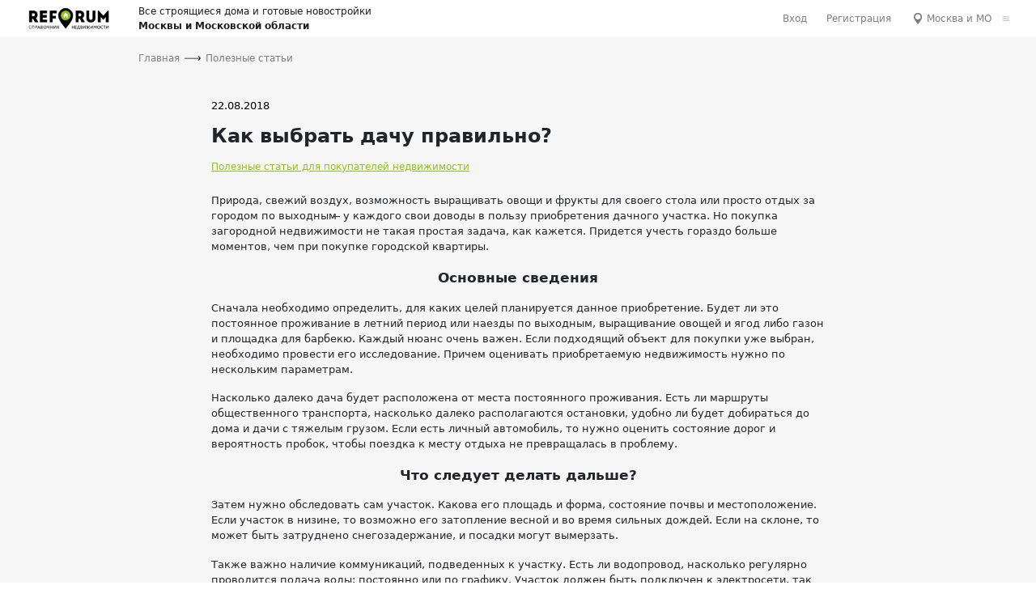

--- FILE ---
content_type: text/html; charset=UTF-8
request_url: https://reforum.ru/articles/kak-vybrat-dachu-pravilno.html
body_size: 11315
content:
<!DOCTYPE html>
<html lang="ru">
<head>
    <meta http-equiv="X-UA-Compatible" content="IE=edge">
        <meta name="csrf-token" content="NIZTViZ7t9i1pS8ajJQWQRcYF5fwuwq4UHg4C27B">
        <meta http-equiv="Content-Type" content="text/html; charset=utf-8" />
        <meta name="viewport" content="width=device-width,initial-scale=1"/>
		<meta name="format-detection" content="telephone=no"/>
        <link rel="shortcut icon" type="image/png" href="/images/favicon.png"/>
        <title>Как выбрать дачу правильно? — справочник недвижимости Reforum</title>
        <meta name="description" content="Как выбрать дачу правильно? — портал недвижимости Reforum 🏡Продажа и аренда  квартир, новостроек, домов и участков">
        <meta name="keywords" content="">
        <meta name="yandex-verification" content="9a41f6325339076b" />
        <meta name="google-site-verification" content="Fd7IRyOShADlMnWW4bkjYP41hDxaDiHNDw_AdACFbU8" />

        
                    <meta property='og:title' content="Как выбрать дачу правильно?" />
                            <meta property='og:type' content="article" />
                            <meta property='og:image' content="https://reforum.ru/altimg/3a4d4d41-reforum-cloud-files/content/previews/default_content_image.jpg" />
                            <meta property='og:url' content="https://reforum.ru/articles/kak-vybrat-dachu-pravilno.html" />
                            <meta property='og:description' content="Природа, свежий воздух, возможность выращивать овощи и фрукты для своего стола или просто отдых за городом по выходным ̶ у каждого свои доводы в пользу приобретения дачного участка. Но покупка загородной недвижимости не такая простая задача, как кажется. Придется учесть гораздо больше моментов, чем при покупке городской квартиры." />
                        <meta property='og:locale' content="ru_RU" />
        <meta property='og:site_name' content="Reforum.Ru" />
            
            <link type="text/css" rel="stylesheet" href="/css/app.css">
    
        
        <script type="text/javascript" src="//yastatic.net/share/share.js" charset="utf-8"></script>

            <!-- Yandex.Metrika counter -->
<script type="text/javascript" >
    (function(m,e,t,r,i,k,a){m[i]=m[i]||function(){(m[i].a=m[i].a||[]).push(arguments)};
        m[i].l=1*new Date();
        for (var j = 0; j < document.scripts.length; j++) {if (document.scripts[j].src === r) { return; }}
        k=e.createElement(t),a=e.getElementsByTagName(t)[0],k.async=1,k.src=r,a.parentNode.insertBefore(k,a)})
    (window, document, "script", "https://mc.yandex.ru/metrika/tag.js", "ym");

    ym(102248726, "init", {
        clickmap:true,
        trackLinks:true,
        accurateTrackBounce:true,
        webvisor:true
    });
</script>
<noscript><div><img src="https://mc.yandex.ru/watch/102248726" style="position:absolute; left:-9999px;" alt="" /></div></noscript>
<!-- /Yandex.Metrika counter -->

        
        <!-- Google Tag Manager -->
<script>(function(w,d,s,l,i){w[l]=w[l]||[];w[l].push({'gtm.start':
        new Date().getTime(),event:'gtm.js'});var f=d.getElementsByTagName(s)[0],
    j=d.createElement(s),dl=l!='dataLayer'?'&l='+l:'';j.async=true;j.src=
    'https://www.googletagmanager.com/gtm.js?id='+i+dl;f.parentNode.insertBefore(j,f);
})(window,document,'script','dataLayer','GTM-56QN9Q6');</script>
<!-- End Google Tag Manager -->
        <!-- Google tag (gtag.js) -->
<script async src="https://www.googletagmanager.com/gtag/js?id=G-3MH71DXKK4"></script>
<script>
    window.dataLayer = window.dataLayer || [];
    function gtag(){dataLayer.push(arguments);}
    gtag('js', new Date());

    gtag('config', 'G-3MH71DXKK4');
</script>
    </head>

<body>
    <script src="/js/head.js"></script>
            <!--LiveInternet counter--><script type="text/javascript">
new Image().src = "//counter.yadro.ru/hit;reforum_ru?r"+
escape(document.referrer)+((typeof(screen)=="undefined")?"":
";s"+screen.width+"*"+screen.height+"*"+(screen.colorDepth?
screen.colorDepth:screen.pixelDepth))+";u"+escape(document.URL)+
";h"+escape(document.title.substring(0,150))+
";"+Math.random();</script><!--/LiveInternet-->
        <!-- Google Tag Manager (noscript) -->
<noscript><iframe src="https://www.googletagmanager.com/ns.html?id=GTM-56QN9Q6"
                  height="0" width="0" style="display:none;visibility:hidden"></iframe></noscript>
<!-- End Google Tag Manager (noscript) -->
    
    <div id="app">
        <!-- branding1 -->
<div class="openx_zone spc "
     data-type="spc"
     data-delivery="https://openx.keepcall.ru/www/delivery"
     data-zoneid="1423"
     data-blockcampaign="1"
     data-extra='{&quot;category&quot;:&quot;all&quot;,&quot;district&quot;:&quot;all&quot;}'></div>



<header class="header header-small">
    <div class="header-bg _msk"></div>

    <div class="header-top">
        <div class="header-left">
            <div class="header-logo">
                <a href="https://reforum.ru">
                    <img loading="lazy" src="/img/logo-white.png" alt="REFORUM">
                </a>
            </div>

            <div class="header__info">
                <div>Все строящиеся дома и готовые новостройки</div>
                <div class="header__geo-name">Москвы и Московской области</div>
            </div>
        </div>

        <div class="header-right">
                            <div class="header-user">
                    <a href="https://reforum.ru/login">Вход</a>
                    <a href="https://reforum.ru/register">Регистрация</a>
                </div>
            
            <div class="header-location" @click.stop="openModal({ type: 'locationChoice'})">
                <span>Москва и МО</span>
            </div>

            <a href="https://reforum.ru/login">
                <button class="header-user__btn"></button>
            </a>

            <button class="header-menu__btn"></button>
        </div>
    </div>

    <!-- branding2 -->
<div class="openx_zone spc "
     data-type="spc"
     data-delivery="https://openx.keepcall.ru/www/delivery"
     data-zoneid="1529"
     data-blockcampaign="1"
     data-extra='{&quot;category&quot;:&quot;all&quot;,&quot;district&quot;:&quot;all&quot;}'></div>
</header>

        <div class="menu-mobile">
            <ul class="menu-mobile-list">
                <li class="menu-mobile__item">
                    <a href="https://reforum.ru/news" class="menu-mobile__link">Новости</a>
                </li>

                <li class="menu-mobile__item">
                    <a href="https://reforum.ru/blog" class="menu-mobile__link">Блог</a>
                </li>

                                    <li class="menu-mobile__item">
                        <a href="https://reforum.ru/developers" class="menu-mobile__link">Застройщики</a>
                    </li>
                
                <li class="menu-mobile__item">
                    <a href="https://reforum.ru/articles" class="menu-mobile__link">Статьи</a>
                </li>

                <li class="menu-mobile__item">
                                            <a href="https://reforum.ru/kupit-kvartiru-novostroika" class="menu-mobile__link">Каталог объявлений</a>
                                    </li>

                                    <li class="menu-mobile__item">
                        <a href="https://reforum.ru/popular" class="menu-mobile__link">Специальные предложения</a>
                    </li>
                            </ul>
        </div>

        <div class="main-container">

                            <aside class="sidebar">
                    <!-- 180x250 msk левый сайдбар, верх -->
<div class="openx_zone spc desktop_only"
     data-type="spc"
     data-delivery="https://openx.keepcall.ru/www/delivery"
     data-zoneid="3"
     data-blockcampaign="1"
     data-extra='{&quot;category&quot;:&quot;all&quot;,&quot;district&quot;:&quot;all&quot;}'></div><!-- 180x250 msk левый сайдбар, верх -->
<div class="openx_zone spc desktop_only"
     data-type="spc"
     data-delivery="https://openx.keepcall.ru/www/delivery"
     data-zoneid="3"
     data-blockcampaign="1"
     data-extra='{&quot;category&quot;:&quot;all&quot;,&quot;district&quot;:&quot;all&quot;}'></div><!-- 180x250 msk левый сайдбар, верх -->
<div class="openx_zone spc desktop_only"
     data-type="spc"
     data-delivery="https://openx.keepcall.ru/www/delivery"
     data-zoneid="3"
     data-blockcampaign="1"
     data-extra='{&quot;category&quot;:&quot;all&quot;,&quot;district&quot;:&quot;all&quot;}'></div>

    <!-- 180x250 msk левый сайдбар, середина -->
<div class="openx_zone spc desktop_only"
     data-type="spc"
     data-delivery="https://openx.keepcall.ru/www/delivery"
     data-zoneid="2"
     data-blockcampaign="0"
     data-extra='{&quot;category&quot;:&quot;all&quot;,&quot;district&quot;:&quot;all&quot;}'></div>

<!-- 180x250 msk левый сайдбар, низ -->
<div class="openx_zone spc desktop_only"
     data-type="spc"
     data-delivery="https://openx.keepcall.ru/www/delivery"
     data-zoneid="4"
     data-blockcampaign="1"
     data-extra='{&quot;category&quot;:&quot;all&quot;,&quot;district&quot;:&quot;all&quot;}'></div><!-- 180x250 msk левый сайдбар, низ -->
<div class="openx_zone spc desktop_only"
     data-type="spc"
     data-delivery="https://openx.keepcall.ru/www/delivery"
     data-zoneid="4"
     data-blockcampaign="1"
     data-extra='{&quot;category&quot;:&quot;all&quot;,&quot;district&quot;:&quot;all&quot;}'></div><!-- 180x250 msk левый сайдбар, низ -->
<div class="openx_zone spc desktop_only"
     data-type="spc"
     data-delivery="https://openx.keepcall.ru/www/delivery"
     data-zoneid="4"
     data-blockcampaign="1"
     data-extra='{&quot;category&quot;:&quot;all&quot;,&quot;district&quot;:&quot;all&quot;}'></div><!-- 180x250 msk левый сайдбар, низ -->
<div class="openx_zone spc desktop_only"
     data-type="spc"
     data-delivery="https://openx.keepcall.ru/www/delivery"
     data-zoneid="4"
     data-blockcampaign="1"
     data-extra='{&quot;category&quot;:&quot;all&quot;,&quot;district&quot;:&quot;all&quot;}'></div><!-- 180x250 msk левый сайдбар, низ -->
<div class="openx_zone spc desktop_only"
     data-type="spc"
     data-delivery="https://openx.keepcall.ru/www/delivery"
     data-zoneid="4"
     data-blockcampaign="1"
     data-extra='{&quot;category&quot;:&quot;all&quot;,&quot;district&quot;:&quot;all&quot;}'></div><!-- 180x250 msk левый сайдбар, низ -->
<div class="openx_zone spc desktop_only"
     data-type="spc"
     data-delivery="https://openx.keepcall.ru/www/delivery"
     data-zoneid="4"
     data-blockcampaign="1"
     data-extra='{&quot;category&quot;:&quot;all&quot;,&quot;district&quot;:&quot;all&quot;}'></div><!-- 180x250 msk левый сайдбар, низ -->
<div class="openx_zone spc desktop_only"
     data-type="spc"
     data-delivery="https://openx.keepcall.ru/www/delivery"
     data-zoneid="4"
     data-blockcampaign="1"
     data-extra='{&quot;category&quot;:&quot;all&quot;,&quot;district&quot;:&quot;all&quot;}'></div><!-- 180x250 msk левый сайдбар, низ -->
<div class="openx_zone spc desktop_only"
     data-type="spc"
     data-delivery="https://openx.keepcall.ru/www/delivery"
     data-zoneid="4"
     data-blockcampaign="1"
     data-extra='{&quot;category&quot;:&quot;all&quot;,&quot;district&quot;:&quot;all&quot;}'></div><!-- 180x250 msk левый сайдбар, низ -->
<div class="openx_zone spc desktop_only"
     data-type="spc"
     data-delivery="https://openx.keepcall.ru/www/delivery"
     data-zoneid="4"
     data-blockcampaign="1"
     data-extra='{&quot;category&quot;:&quot;all&quot;,&quot;district&quot;:&quot;all&quot;}'></div><!-- 180x250 msk левый сайдбар, низ -->
<div class="openx_zone spc desktop_only"
     data-type="spc"
     data-delivery="https://openx.keepcall.ru/www/delivery"
     data-zoneid="4"
     data-blockcampaign="1"
     data-extra='{&quot;category&quot;:&quot;all&quot;,&quot;district&quot;:&quot;all&quot;}'></div><!-- 180x250 msk левый сайдбар, низ -->
<div class="openx_zone spc desktop_only"
     data-type="spc"
     data-delivery="https://openx.keepcall.ru/www/delivery"
     data-zoneid="4"
     data-blockcampaign="1"
     data-extra='{&quot;category&quot;:&quot;all&quot;,&quot;district&quot;:&quot;all&quot;}'></div><!-- 180x250 msk левый сайдбар, низ -->
<div class="openx_zone spc desktop_only"
     data-type="spc"
     data-delivery="https://openx.keepcall.ru/www/delivery"
     data-zoneid="4"
     data-blockcampaign="1"
     data-extra='{&quot;category&quot;:&quot;all&quot;,&quot;district&quot;:&quot;all&quot;}'></div><!-- 180x250 msk левый сайдбар, низ -->
<div class="openx_zone spc desktop_only"
     data-type="spc"
     data-delivery="https://openx.keepcall.ru/www/delivery"
     data-zoneid="4"
     data-blockcampaign="1"
     data-extra='{&quot;category&quot;:&quot;all&quot;,&quot;district&quot;:&quot;all&quot;}'></div><!-- 180x250 msk левый сайдбар, низ -->
<div class="openx_zone spc desktop_only"
     data-type="spc"
     data-delivery="https://openx.keepcall.ru/www/delivery"
     data-zoneid="4"
     data-blockcampaign="1"
     data-extra='{&quot;category&quot;:&quot;all&quot;,&quot;district&quot;:&quot;all&quot;}'></div><!-- 180x250 msk левый сайдбар, низ -->
<div class="openx_zone spc desktop_only"
     data-type="spc"
     data-delivery="https://openx.keepcall.ru/www/delivery"
     data-zoneid="4"
     data-blockcampaign="1"
     data-extra='{&quot;category&quot;:&quot;all&quot;,&quot;district&quot;:&quot;all&quot;}'></div>
                </aside>
            
            <div class="main w-100">
                                    <div class="openx-header">
                        <!-- keepcall-22 -->
<span id="reforum_thrw" class="reforum_thrw"></span>
<script>
    {
        let param ='';
        const host = window.location.hostname;
        const parts = host.split('.');
        if ((parts.length === 3) && (parts[0] !== 'stage')) {
            param = 'g[]=' + parts[0]; // "msk" для примера "msk.reforum.ru"
            param += '&rrlo[]=' + parts[0];
        } else if ((parts.length === 4) && (parts[0] === 'stage')) {
            param = 'g[]=' + parts[1]; // "msk" для примера "stage.msk.reforum.ru"
            param += '&rrlo[]=' + parts[1];
        } else {
            param = 'g[]=' + 'msk';
        }
        param += '&ref=' + window.location.pathname;
        param += '&gcf=rf';
        param += '&r=' + Math.random();

        var script3def184ad8f4755ff269862ea77393dd = document.createElement("script");
        script3def184ad8f4755ff269862ea77393dd.async = true;
        script3def184ad8f4755ff269862ea77393dd.src = "//tk.promit.ru/tr.php/tr/s/a0f314c3f71563577b1da9badfc682bfb854936e.js?" + param;
        var s03def184ad8f4755ff269862ea77393dd = document.getElementsByTagName('script')[0];
        s03def184ad8f4755ff269862ea77393dd.parentNode.insertBefore(script3def184ad8f4755ff269862ea77393dd, s03def184ad8f4755ff269862ea77393dd);
    }
</script>
<!-- keepcall-22 -->
                    </div>
                    <div class="openx-header">
                        <!-- Шапка 1080x90 msk -->
<div class="openx_zone zone "
     data-type="zone"
     data-delivery="https://openx.keepcall.ru/www/delivery"
     data-zoneid="1"
     data-blockcampaign="0"
     data-extra='{&quot;category&quot;:&quot;all&quot;,&quot;district&quot;:&quot;all&quot;}'></div>
                    </div>
                
                                
                    <div class="breadcrumbs" itemscope="" itemtype="http://schema.org/BreadcrumbList">
                                	<span itemscope="" itemprop="itemListElement" itemtype="http://schema.org/ListItem" style="display: flex">
	                <a href="https://reforum.ru" itemprop="item" class="breadcrumbs-item">
	                	<span itemprop="name">Главная</span>

	                	<meta itemprop="position" content="1">
	                </a>

						                	<span></span>
					            	</span>
                                            	<span itemscope="" itemprop="itemListElement" itemtype="http://schema.org/ListItem" style="display: flex">
	                <a href="https://reforum.ru/articles" itemprop="item" class="breadcrumbs-item">
	                	<span itemprop="name">Полезные статьи</span>

	                	<meta itemprop="position" content="2">
	                </a>

					            	</span>
                        </div>


    <section class="section section-current _desktop-hide">
    <div class="swiper-aside">
        <div class="section-list section-current-list swiper-wrapper">
            <div class="section-list-item section-current-list-item swiper-slide">
        <!-- 180x250 msk левый сайдбар, верх -->
<div class="openx_zone spc mobile_only"
     data-type="spc"
     data-delivery="https://openx.keepcall.ru/www/delivery"
     data-zoneid="3"
     data-blockcampaign="1"
     data-extra='{&quot;category&quot;:&quot;all&quot;,&quot;district&quot;:&quot;all&quot;}'></div>    </div>
    <div class="section-list-item section-current-list-item swiper-slide">
        <!-- 180x250 msk левый сайдбар, верх -->
<div class="openx_zone spc mobile_only"
     data-type="spc"
     data-delivery="https://openx.keepcall.ru/www/delivery"
     data-zoneid="3"
     data-blockcampaign="1"
     data-extra='{&quot;category&quot;:&quot;all&quot;,&quot;district&quot;:&quot;all&quot;}'></div>    </div>
    <div class="section-list-item section-current-list-item swiper-slide">
        <!-- 180x250 msk левый сайдбар, верх -->
<div class="openx_zone spc mobile_only"
     data-type="spc"
     data-delivery="https://openx.keepcall.ru/www/delivery"
     data-zoneid="3"
     data-blockcampaign="1"
     data-extra='{&quot;category&quot;:&quot;all&quot;,&quot;district&quot;:&quot;all&quot;}'></div>    </div>


                            <div class="section-list-item section-current-list-item swiper-slide">
        <!-- 180x250 msk левый сайдбар, середина -->
<div class="openx_zone spc mobile_only"
     data-type="spc"
     data-delivery="https://openx.keepcall.ru/www/delivery"
     data-zoneid="2"
     data-blockcampaign="0"
     data-extra='{&quot;category&quot;:&quot;all&quot;,&quot;district&quot;:&quot;all&quot;}'></div>    </div>

            
            <div class="section-list-item section-current-list-item swiper-slide">
        <!-- 180x250 msk левый сайдбар, низ -->
<div class="openx_zone spc mobile_only"
     data-type="spc"
     data-delivery="https://openx.keepcall.ru/www/delivery"
     data-zoneid="4"
     data-blockcampaign="1"
     data-extra='{&quot;category&quot;:&quot;all&quot;,&quot;district&quot;:&quot;all&quot;}'></div>    </div>
    <div class="section-list-item section-current-list-item swiper-slide">
        <!-- 180x250 msk левый сайдбар, низ -->
<div class="openx_zone spc mobile_only"
     data-type="spc"
     data-delivery="https://openx.keepcall.ru/www/delivery"
     data-zoneid="4"
     data-blockcampaign="1"
     data-extra='{&quot;category&quot;:&quot;all&quot;,&quot;district&quot;:&quot;all&quot;}'></div>    </div>
    <div class="section-list-item section-current-list-item swiper-slide">
        <!-- 180x250 msk левый сайдбар, низ -->
<div class="openx_zone spc mobile_only"
     data-type="spc"
     data-delivery="https://openx.keepcall.ru/www/delivery"
     data-zoneid="4"
     data-blockcampaign="1"
     data-extra='{&quot;category&quot;:&quot;all&quot;,&quot;district&quot;:&quot;all&quot;}'></div>    </div>
    <div class="section-list-item section-current-list-item swiper-slide">
        <!-- 180x250 msk левый сайдбар, низ -->
<div class="openx_zone spc mobile_only"
     data-type="spc"
     data-delivery="https://openx.keepcall.ru/www/delivery"
     data-zoneid="4"
     data-blockcampaign="1"
     data-extra='{&quot;category&quot;:&quot;all&quot;,&quot;district&quot;:&quot;all&quot;}'></div>    </div>
    <div class="section-list-item section-current-list-item swiper-slide">
        <!-- 180x250 msk левый сайдбар, низ -->
<div class="openx_zone spc mobile_only"
     data-type="spc"
     data-delivery="https://openx.keepcall.ru/www/delivery"
     data-zoneid="4"
     data-blockcampaign="1"
     data-extra='{&quot;category&quot;:&quot;all&quot;,&quot;district&quot;:&quot;all&quot;}'></div>    </div>
    <div class="section-list-item section-current-list-item swiper-slide">
        <!-- 180x250 msk левый сайдбар, низ -->
<div class="openx_zone spc mobile_only"
     data-type="spc"
     data-delivery="https://openx.keepcall.ru/www/delivery"
     data-zoneid="4"
     data-blockcampaign="1"
     data-extra='{&quot;category&quot;:&quot;all&quot;,&quot;district&quot;:&quot;all&quot;}'></div>    </div>
    <div class="section-list-item section-current-list-item swiper-slide">
        <!-- 180x250 msk левый сайдбар, низ -->
<div class="openx_zone spc mobile_only"
     data-type="spc"
     data-delivery="https://openx.keepcall.ru/www/delivery"
     data-zoneid="4"
     data-blockcampaign="1"
     data-extra='{&quot;category&quot;:&quot;all&quot;,&quot;district&quot;:&quot;all&quot;}'></div>    </div>
    <div class="section-list-item section-current-list-item swiper-slide">
        <!-- 180x250 msk левый сайдбар, низ -->
<div class="openx_zone spc mobile_only"
     data-type="spc"
     data-delivery="https://openx.keepcall.ru/www/delivery"
     data-zoneid="4"
     data-blockcampaign="1"
     data-extra='{&quot;category&quot;:&quot;all&quot;,&quot;district&quot;:&quot;all&quot;}'></div>    </div>
    <div class="section-list-item section-current-list-item swiper-slide">
        <!-- 180x250 msk левый сайдбар, низ -->
<div class="openx_zone spc mobile_only"
     data-type="spc"
     data-delivery="https://openx.keepcall.ru/www/delivery"
     data-zoneid="4"
     data-blockcampaign="1"
     data-extra='{&quot;category&quot;:&quot;all&quot;,&quot;district&quot;:&quot;all&quot;}'></div>    </div>
    <div class="section-list-item section-current-list-item swiper-slide">
        <!-- 180x250 msk левый сайдбар, низ -->
<div class="openx_zone spc mobile_only"
     data-type="spc"
     data-delivery="https://openx.keepcall.ru/www/delivery"
     data-zoneid="4"
     data-blockcampaign="1"
     data-extra='{&quot;category&quot;:&quot;all&quot;,&quot;district&quot;:&quot;all&quot;}'></div>    </div>
    <div class="section-list-item section-current-list-item swiper-slide">
        <!-- 180x250 msk левый сайдбар, низ -->
<div class="openx_zone spc mobile_only"
     data-type="spc"
     data-delivery="https://openx.keepcall.ru/www/delivery"
     data-zoneid="4"
     data-blockcampaign="1"
     data-extra='{&quot;category&quot;:&quot;all&quot;,&quot;district&quot;:&quot;all&quot;}'></div>    </div>
    <div class="section-list-item section-current-list-item swiper-slide">
        <!-- 180x250 msk левый сайдбар, низ -->
<div class="openx_zone spc mobile_only"
     data-type="spc"
     data-delivery="https://openx.keepcall.ru/www/delivery"
     data-zoneid="4"
     data-blockcampaign="1"
     data-extra='{&quot;category&quot;:&quot;all&quot;,&quot;district&quot;:&quot;all&quot;}'></div>    </div>
    <div class="section-list-item section-current-list-item swiper-slide">
        <!-- 180x250 msk левый сайдбар, низ -->
<div class="openx_zone spc mobile_only"
     data-type="spc"
     data-delivery="https://openx.keepcall.ru/www/delivery"
     data-zoneid="4"
     data-blockcampaign="1"
     data-extra='{&quot;category&quot;:&quot;all&quot;,&quot;district&quot;:&quot;all&quot;}'></div>    </div>
    <div class="section-list-item section-current-list-item swiper-slide">
        <!-- 180x250 msk левый сайдбар, низ -->
<div class="openx_zone spc mobile_only"
     data-type="spc"
     data-delivery="https://openx.keepcall.ru/www/delivery"
     data-zoneid="4"
     data-blockcampaign="1"
     data-extra='{&quot;category&quot;:&quot;all&quot;,&quot;district&quot;:&quot;all&quot;}'></div>    </div>
    <div class="section-list-item section-current-list-item swiper-slide">
        <!-- 180x250 msk левый сайдбар, низ -->
<div class="openx_zone spc mobile_only"
     data-type="spc"
     data-delivery="https://openx.keepcall.ru/www/delivery"
     data-zoneid="4"
     data-blockcampaign="1"
     data-extra='{&quot;category&quot;:&quot;all&quot;,&quot;district&quot;:&quot;all&quot;}'></div>    </div>


            <div class="section-list-item section-current-list-item swiper-slide">
        <!-- 180x250 msk правый сайдбар, верх -->
<div class="openx_zone spc mobile_only"
     data-type="spc"
     data-delivery="https://openx.keepcall.ru/www/delivery"
     data-zoneid="5"
     data-blockcampaign="1"
     data-extra='{&quot;category&quot;:&quot;all&quot;,&quot;district&quot;:&quot;all&quot;}'></div>    </div>
    <div class="section-list-item section-current-list-item swiper-slide">
        <!-- 180x250 msk правый сайдбар, верх -->
<div class="openx_zone spc mobile_only"
     data-type="spc"
     data-delivery="https://openx.keepcall.ru/www/delivery"
     data-zoneid="5"
     data-blockcampaign="1"
     data-extra='{&quot;category&quot;:&quot;all&quot;,&quot;district&quot;:&quot;all&quot;}'></div>    </div>
    <div class="section-list-item section-current-list-item swiper-slide">
        <!-- 180x250 msk правый сайдбар, верх -->
<div class="openx_zone spc mobile_only"
     data-type="spc"
     data-delivery="https://openx.keepcall.ru/www/delivery"
     data-zoneid="5"
     data-blockcampaign="1"
     data-extra='{&quot;category&quot;:&quot;all&quot;,&quot;district&quot;:&quot;all&quot;}'></div>    </div>


                            <div class="section-list-item section-current-list-item swiper-slide">
        <!-- 180x250 msk правый сайдбар, середина -->
<div class="openx_zone spc mobile_only"
     data-type="spc"
     data-delivery="https://openx.keepcall.ru/www/delivery"
     data-zoneid="7"
     data-blockcampaign="0"
     data-extra='{&quot;category&quot;:&quot;all&quot;,&quot;district&quot;:&quot;all&quot;}'></div>    </div>

            
            <div class="section-list-item section-current-list-item swiper-slide">
        <!-- 180x250 msk правый сайдбар, низ -->
<div class="openx_zone spc mobile_only"
     data-type="spc"
     data-delivery="https://openx.keepcall.ru/www/delivery"
     data-zoneid="6"
     data-blockcampaign="1"
     data-extra='{&quot;category&quot;:&quot;all&quot;,&quot;district&quot;:&quot;all&quot;}'></div>    </div>
    <div class="section-list-item section-current-list-item swiper-slide">
        <!-- 180x250 msk правый сайдбар, низ -->
<div class="openx_zone spc mobile_only"
     data-type="spc"
     data-delivery="https://openx.keepcall.ru/www/delivery"
     data-zoneid="6"
     data-blockcampaign="1"
     data-extra='{&quot;category&quot;:&quot;all&quot;,&quot;district&quot;:&quot;all&quot;}'></div>    </div>
    <div class="section-list-item section-current-list-item swiper-slide">
        <!-- 180x250 msk правый сайдбар, низ -->
<div class="openx_zone spc mobile_only"
     data-type="spc"
     data-delivery="https://openx.keepcall.ru/www/delivery"
     data-zoneid="6"
     data-blockcampaign="1"
     data-extra='{&quot;category&quot;:&quot;all&quot;,&quot;district&quot;:&quot;all&quot;}'></div>    </div>
    <div class="section-list-item section-current-list-item swiper-slide">
        <!-- 180x250 msk правый сайдбар, низ -->
<div class="openx_zone spc mobile_only"
     data-type="spc"
     data-delivery="https://openx.keepcall.ru/www/delivery"
     data-zoneid="6"
     data-blockcampaign="1"
     data-extra='{&quot;category&quot;:&quot;all&quot;,&quot;district&quot;:&quot;all&quot;}'></div>    </div>
    <div class="section-list-item section-current-list-item swiper-slide">
        <!-- 180x250 msk правый сайдбар, низ -->
<div class="openx_zone spc mobile_only"
     data-type="spc"
     data-delivery="https://openx.keepcall.ru/www/delivery"
     data-zoneid="6"
     data-blockcampaign="1"
     data-extra='{&quot;category&quot;:&quot;all&quot;,&quot;district&quot;:&quot;all&quot;}'></div>    </div>
    <div class="section-list-item section-current-list-item swiper-slide">
        <!-- 180x250 msk правый сайдбар, низ -->
<div class="openx_zone spc mobile_only"
     data-type="spc"
     data-delivery="https://openx.keepcall.ru/www/delivery"
     data-zoneid="6"
     data-blockcampaign="1"
     data-extra='{&quot;category&quot;:&quot;all&quot;,&quot;district&quot;:&quot;all&quot;}'></div>    </div>
    <div class="section-list-item section-current-list-item swiper-slide">
        <!-- 180x250 msk правый сайдбар, низ -->
<div class="openx_zone spc mobile_only"
     data-type="spc"
     data-delivery="https://openx.keepcall.ru/www/delivery"
     data-zoneid="6"
     data-blockcampaign="1"
     data-extra='{&quot;category&quot;:&quot;all&quot;,&quot;district&quot;:&quot;all&quot;}'></div>    </div>
    <div class="section-list-item section-current-list-item swiper-slide">
        <!-- 180x250 msk правый сайдбар, низ -->
<div class="openx_zone spc mobile_only"
     data-type="spc"
     data-delivery="https://openx.keepcall.ru/www/delivery"
     data-zoneid="6"
     data-blockcampaign="1"
     data-extra='{&quot;category&quot;:&quot;all&quot;,&quot;district&quot;:&quot;all&quot;}'></div>    </div>
    <div class="section-list-item section-current-list-item swiper-slide">
        <!-- 180x250 msk правый сайдбар, низ -->
<div class="openx_zone spc mobile_only"
     data-type="spc"
     data-delivery="https://openx.keepcall.ru/www/delivery"
     data-zoneid="6"
     data-blockcampaign="1"
     data-extra='{&quot;category&quot;:&quot;all&quot;,&quot;district&quot;:&quot;all&quot;}'></div>    </div>
    <div class="section-list-item section-current-list-item swiper-slide">
        <!-- 180x250 msk правый сайдбар, низ -->
<div class="openx_zone spc mobile_only"
     data-type="spc"
     data-delivery="https://openx.keepcall.ru/www/delivery"
     data-zoneid="6"
     data-blockcampaign="1"
     data-extra='{&quot;category&quot;:&quot;all&quot;,&quot;district&quot;:&quot;all&quot;}'></div>    </div>
    <div class="section-list-item section-current-list-item swiper-slide">
        <!-- 180x250 msk правый сайдбар, низ -->
<div class="openx_zone spc mobile_only"
     data-type="spc"
     data-delivery="https://openx.keepcall.ru/www/delivery"
     data-zoneid="6"
     data-blockcampaign="1"
     data-extra='{&quot;category&quot;:&quot;all&quot;,&quot;district&quot;:&quot;all&quot;}'></div>    </div>
    <div class="section-list-item section-current-list-item swiper-slide">
        <!-- 180x250 msk правый сайдбар, низ -->
<div class="openx_zone spc mobile_only"
     data-type="spc"
     data-delivery="https://openx.keepcall.ru/www/delivery"
     data-zoneid="6"
     data-blockcampaign="1"
     data-extra='{&quot;category&quot;:&quot;all&quot;,&quot;district&quot;:&quot;all&quot;}'></div>    </div>
    <div class="section-list-item section-current-list-item swiper-slide">
        <!-- 180x250 msk правый сайдбар, низ -->
<div class="openx_zone spc mobile_only"
     data-type="spc"
     data-delivery="https://openx.keepcall.ru/www/delivery"
     data-zoneid="6"
     data-blockcampaign="1"
     data-extra='{&quot;category&quot;:&quot;all&quot;,&quot;district&quot;:&quot;all&quot;}'></div>    </div>
    <div class="section-list-item section-current-list-item swiper-slide">
        <!-- 180x250 msk правый сайдбар, низ -->
<div class="openx_zone spc mobile_only"
     data-type="spc"
     data-delivery="https://openx.keepcall.ru/www/delivery"
     data-zoneid="6"
     data-blockcampaign="1"
     data-extra='{&quot;category&quot;:&quot;all&quot;,&quot;district&quot;:&quot;all&quot;}'></div>    </div>
    <div class="section-list-item section-current-list-item swiper-slide">
        <!-- 180x250 msk правый сайдбар, низ -->
<div class="openx_zone spc mobile_only"
     data-type="spc"
     data-delivery="https://openx.keepcall.ru/www/delivery"
     data-zoneid="6"
     data-blockcampaign="1"
     data-extra='{&quot;category&quot;:&quot;all&quot;,&quot;district&quot;:&quot;all&quot;}'></div>    </div>

        </div>
    </div>
</section>

    <div itemscope itemtype="http://schema.org/Article">
        <section class="section section-article">
            <p class="section-article__date">22.08.2018</p>

            <h1 itemprop="headline name" class="section-article__title">Как выбрать дачу правильно?</h1>

            
            <link itemprop="mainEntityOfPage" href="https://reforum.ru" />

            <link itemprop="image" href="https://reforum.ru/altimg/3a4d4d41-reforum-cloud-files/content/previews/default_content_image.jpg">

                            <div itemprop="description" style="display: none;">Природа, свежий воздух, возможность выращивать овощи и фрукты для своего стола или просто отдых за городом по выходным ̶ у каждого свои доводы в пользу приобретения дачного участка. Но покупка загородной недвижимости не такая простая задача, как кажется. Придется учесть гораздо больше моментов, чем при покупке городской квартиры.</div>
            
            <div itemprop="author" itemscope="" itemtype="http://schema.org/Person" style="display: none;">
                <span itemprop="name">Коллектив авторов Reforum.Ru</span>
            </div>

            <div itemprop="publisher" itemscope="" itemtype="http://schema.org/Organization">
                <link itemprop="sameAs" href="https://reforum.ru" />

                <div itemprop="logo" itemscope itemtype="https://schema.org/ImageObject">
                    <link itemprop="url image" href="https://reforum.ru/images/logo.png"/>
                </div>

                <meta itemprop="name" content="Reforum.Ru">
            </div>

            <meta itemprop="datePublished" content="2018-08-22">

            <meta itemprop="dateModified" content="2018-08-22">
            

                            <a href="https://reforum.ru/articles/rubric/poleznye-stati-dlya-pokupateley-nedvizhimosti" class="section-article__link">Полезные статьи для покупателей недвижимости</a>
            
                            
                            
            <div itemprop="articleBody">
                <p>Природа, свежий воздух, возможность выращивать овощи и фрукты для своего стола или просто отдых за городом по выходным ̶ у каждого свои доводы в пользу приобретения дачного участка. Но покупка загородной недвижимости не такая простая задача, как кажется. Придется учесть гораздо больше моментов, чем при покупке городской квартиры.</p> <p style="text-align: center"></p> <h2>Основные сведения</h2> <p>Сначала необходимо определить, для каких целей планируется данное приобретение. Будет ли это постоянное проживание в летний период или наезды по выходным, выращивание овощей и ягод либо газон и площадка для барбекю. Каждый нюанс очень важен. Если подходящий объект для покупки уже выбран, необходимо провести его исследование. Причем оценивать приобретаемую недвижимость нужно по нескольким параметрам.</p> <p>Насколько далеко дача будет расположена от места постоянного проживания. Есть ли маршруты общественного транспорта, насколько далеко располагаются остановки, удобно ли будет добираться до дома и дачи с тяжелым грузом. Если есть личный автомобиль, то нужно оценить состояние дорог и вероятность пробок, чтобы поездка к месту отдыха не превращалась в проблему.</p> <p style="text-align: center"></p> <h2>Что следует делать дальше?</h2> <p>Затем нужно обследовать сам участок. Какова его площадь и форма, состояние почвы и местоположение. Если участок в низине, то возможно его затопление весной и во время сильных дождей. Если на склоне, то может быть затруднено снегозадержание, и посадки могут вымерзать.</p> <p>Также важно наличие коммуникаций, подведенных к участку. Есть ли водопровод, насколько регулярно проводится подача воды: постоянно или по графику. Участок должен быть подключен к электросети, так как большинство приборов работают на электроэнергии. Если на участке расположен колодец, необходимо убедиться в чистоте воды.</p> <p>И, конечно, не менее важно оценить состояние построек на участке: самого дома и подсобных помещений, ̶ особенно, если планируется долговременное проживание. При недостаточном опыте лучше для оценки пригласить специалиста.</p> <p style="text-align: center"></p> <p>Наконец, когда все предварительные действия закончены, нужно проверить необходимые документы для совершения сделки. Продавец должен предоставить следующую документацию:</p> <ol> <li>Свидетельство о праве собственности на дом и на землю.</li> <li>Техпаспорт на строения.</li> <li>Кадастровый паспорт на участок.</li> <li>Справка из <span class="syntax_err" title="СТ">СНТ</span> об отсутствии задолженности.</li> <li>Заверенное нотариусом заявление от продавца о семейном положении. Если у продавца есть зарегистрированный брак, то необходимо заверенное разрешение от супруга на отчуждение объекта недвижимости.</li> <li>Нотариально заверенную Доверенность, если сделка совершается от имени доверенного лица.</li> <li>Передаточный акт на приобретаемую собственность и простую расписку о получении продавцом денежных средств (составляются после подписания договора купли-продажи)</li> </ol> <p>Покупатель вместе с продавцом должен зарегистрировать договор купли - продажи и права собственности в Управлении <span class="syntax_err" title="Росреестра">Росреестра</span>, без этого сделка не может быть признана действительной.</p> <p>После приобретения загородной недвижимости кроме титульного страхования сделки будет целесообразным застраховать и саму постройку. Страхование покроет основные риски: пожаров, стихийных бедствий, взрыва бытового газа и противоправных действий третьих лиц. Пусть загородный отдых будет в радость и приносит пользу, спокойствие и умиротворение.</p>
            </div>

            
            <div class="section-article-feedback">
                <div class="section-article-feedback-item">
                    <span class="section-article-feedback-item__label">Оцените статью</span>

                    <votes :votable-id="10000" votable-type="App\Models\BaseContent"
                           :votes-init='[]'></votes>
                </div>

                <div class="section-article-feedback-item">
                    <span class="section-article-feedback-item__label">Поделиться</span>

                    <div class="yashare-auto-init" data-yashareL10n="ru" data-yashareType="small" data-yashareQuickServices="vkontakte,facebook,twitter,odnoklassniki,moimir,gplus" data-yashareTheme="counter"></div>                </div>
            </div>

            <div class="section-article-warning">
                <p>При копировании материала активная ссылка на <a href="">reforum.ru</a> обязательна</p>
            </div>
        </section>
    </div>

    <comments commentable-type="App\Models\BaseContent" :commentable-id="10000"
              @open-modal="openModal"></comments>

    <section class="section section-current">
    <p class="section__title">Актуальные предложения</p>
    <div class="swiper-current">
        <div class="section-list section-current-list swiper-wrapper">
                            <!-- keepcall-22 -->

<div class="section-list-item section-current-list-item swiper-slide">
    <span id="reforum_tgb1" class="reforum_tgb1 openx_zone spc done _full-done"></span>
</div>
<div class="section-list-item section-current-list-item swiper-slide">
    <span id="reforum_tgb11" class="reforum_tgb1 openx_zone spc done _full-done"></span>
</div>
<div class="section-list-item section-current-list-item swiper-slide">
    <span id="reforum_tgb12" class="reforum_tgb1 openx_zone spc done _full-done"></span>
</div>
<div class="section-list-item section-current-list-item swiper-slide">
    <span id="reforum_tgb13" class="reforum_tgb1 openx_zone spc done _full-done"></span>
</div>
<div class="section-list-item section-current-list-item swiper-slide">
    <span id="reforum_tgb14" class="reforum_tgb1 openx_zone spc done _full-done"></span>
</div>
<div class="section-list-item section-current-list-item swiper-slide">
    <span id="reforum_tgb15" class="reforum_tgb1 openx_zone spc done _full-done"></span>
</div>
<div class="section-list-item section-current-list-item swiper-slide">
    <span id="reforum_tgb16" class="reforum_tgb1 openx_zone spc done _full-done"></span>
</div>
<div class="section-list-item section-current-list-item swiper-slide">
    <span id="reforum_tgb17" class="reforum_tgb1 openx_zone spc done _full-done"></span>
</div>
<div class="section-list-item section-current-list-item swiper-slide">
    <span id="reforum_tgb18" class="reforum_tgb1 openx_zone spc done _full-done"></span>
</div>

<script>
    function InitPromitBanners() {
        let param ='';
        const host = window.location.hostname;
        const parts = host.split('.');
        if ((parts.length === 3) && (parts[0] !== 'stage')) {
            param = 'g[]=' + parts[0]; // "msk" для примера "msk.reforum.ru"
            param += '&rrlo[]=' + parts[0];
        } else if ((parts.length === 4) && (parts[0] === 'stage')) {
            param = 'g[]=' + parts[1]; // "msk" для примера "stage.msk.reforum.ru"
            param += '&rrlo[]=' + parts[1];
        } else {
            param = 'g[]=' + 'msk';
        }
        param += '&ref=' + window.location.pathname;
        param += '&gcf=rf';
        param += '&r=' + Math.random();

        var scriptc8ffe9a587b126f152ed3d89a146b445 = document.createElement("script");
        scriptc8ffe9a587b126f152ed3d89a146b445.async = true;
        scriptc8ffe9a587b126f152ed3d89a146b445.src = "//tk.promit.ru/tr.php/tr/s/7f19ed4ebc379688ae0d6c22d68a43ff3b4877aa.js?" + param;
        var s0c8ffe9a587b126f152ed3d89a146b445 = document.getElementsByTagName('script')[0];
        s0c8ffe9a587b126f152ed3d89a146b445.parentNode.insertBefore(scriptc8ffe9a587b126f152ed3d89a146b445, s0c8ffe9a587b126f152ed3d89a146b445);

        function updateParentVisibility(element) {
            const parent = element.parentElement;
            if (parent) {
                parent.style.display = element.textContent.trim() ? '' : 'none';
            }
        }
        const elements = document.querySelectorAll('.reforum_tgb1');
        elements.forEach(element => {
            updateParentVisibility(element);

            // Наблюдаем за изменениями содержимого
            const observer = new MutationObserver(() => {
                updateParentVisibility(element);
            });

            observer.observe(element, {
                childList: true,
                characterData: true,
                subtree: true
            });
        });

    };

    if (!window.__pageLoadExecuted) {
        window.__pageLoadExecuted = false;
        window.addEventListener('load', function() {
            if (!window.__pageLoadExecuted) {
                window.__pageLoadExecuted = true;
                InitPromitBanners();
            }
        });
    }
</script>
<!-- keepcall-22 -->
 <!-- keepcall-22 -->
                        <div class="section-list-item section-current-list-item swiper-slide">
        <!-- Сквозная зона msk №1 -->
<div class="openx_zone spc "
     data-type="spc"
     data-delivery="https://openx.keepcall.ru/www/delivery"
     data-zoneid="8"
     data-blockcampaign="1"
     data-extra='{&quot;category&quot;:&quot;all&quot;,&quot;district&quot;:&quot;all&quot;}'></div>    </div>
    <div class="section-list-item section-current-list-item swiper-slide">
        <!-- Сквозная зона msk №1 -->
<div class="openx_zone spc "
     data-type="spc"
     data-delivery="https://openx.keepcall.ru/www/delivery"
     data-zoneid="8"
     data-blockcampaign="1"
     data-extra='{&quot;category&quot;:&quot;all&quot;,&quot;district&quot;:&quot;all&quot;}'></div>    </div>
    <div class="section-list-item section-current-list-item swiper-slide">
        <!-- Сквозная зона msk №1 -->
<div class="openx_zone spc "
     data-type="spc"
     data-delivery="https://openx.keepcall.ru/www/delivery"
     data-zoneid="8"
     data-blockcampaign="1"
     data-extra='{&quot;category&quot;:&quot;all&quot;,&quot;district&quot;:&quot;all&quot;}'></div>    </div>
    <div class="section-list-item section-current-list-item swiper-slide">
        <!-- Сквозная зона msk №1 -->
<div class="openx_zone spc "
     data-type="spc"
     data-delivery="https://openx.keepcall.ru/www/delivery"
     data-zoneid="8"
     data-blockcampaign="1"
     data-extra='{&quot;category&quot;:&quot;all&quot;,&quot;district&quot;:&quot;all&quot;}'></div>    </div>
    <div class="section-list-item section-current-list-item swiper-slide">
        <!-- Сквозная зона msk №1 -->
<div class="openx_zone spc "
     data-type="spc"
     data-delivery="https://openx.keepcall.ru/www/delivery"
     data-zoneid="8"
     data-blockcampaign="1"
     data-extra='{&quot;category&quot;:&quot;all&quot;,&quot;district&quot;:&quot;all&quot;}'></div>    </div>
    <div class="section-list-item section-current-list-item swiper-slide">
        <!-- Сквозная зона msk №1 -->
<div class="openx_zone spc "
     data-type="spc"
     data-delivery="https://openx.keepcall.ru/www/delivery"
     data-zoneid="8"
     data-blockcampaign="1"
     data-extra='{&quot;category&quot;:&quot;all&quot;,&quot;district&quot;:&quot;all&quot;}'></div>    </div>
    <div class="section-list-item section-current-list-item swiper-slide">
        <!-- Сквозная зона msk №1 -->
<div class="openx_zone spc "
     data-type="spc"
     data-delivery="https://openx.keepcall.ru/www/delivery"
     data-zoneid="8"
     data-blockcampaign="1"
     data-extra='{&quot;category&quot;:&quot;all&quot;,&quot;district&quot;:&quot;all&quot;}'></div>    </div>
    <div class="section-list-item section-current-list-item swiper-slide">
        <!-- Сквозная зона msk №1 -->
<div class="openx_zone spc "
     data-type="spc"
     data-delivery="https://openx.keepcall.ru/www/delivery"
     data-zoneid="8"
     data-blockcampaign="1"
     data-extra='{&quot;category&quot;:&quot;all&quot;,&quot;district&quot;:&quot;all&quot;}'></div>    </div>
    <div class="section-list-item section-current-list-item swiper-slide">
        <!-- Сквозная зона msk №1 -->
<div class="openx_zone spc "
     data-type="spc"
     data-delivery="https://openx.keepcall.ru/www/delivery"
     data-zoneid="8"
     data-blockcampaign="1"
     data-extra='{&quot;category&quot;:&quot;all&quot;,&quot;district&quot;:&quot;all&quot;}'></div>    </div>
    <div class="section-list-item section-current-list-item swiper-slide">
        <!-- Сквозная зона msk №1 -->
<div class="openx_zone spc "
     data-type="spc"
     data-delivery="https://openx.keepcall.ru/www/delivery"
     data-zoneid="8"
     data-blockcampaign="1"
     data-extra='{&quot;category&quot;:&quot;all&quot;,&quot;district&quot;:&quot;all&quot;}'></div>    </div>
    <div class="section-list-item section-current-list-item swiper-slide">
        <!-- Сквозная зона msk №1 -->
<div class="openx_zone spc "
     data-type="spc"
     data-delivery="https://openx.keepcall.ru/www/delivery"
     data-zoneid="8"
     data-blockcampaign="1"
     data-extra='{&quot;category&quot;:&quot;all&quot;,&quot;district&quot;:&quot;all&quot;}'></div>    </div>
    <div class="section-list-item section-current-list-item swiper-slide">
        <!-- Сквозная зона msk №1 -->
<div class="openx_zone spc "
     data-type="spc"
     data-delivery="https://openx.keepcall.ru/www/delivery"
     data-zoneid="8"
     data-blockcampaign="1"
     data-extra='{&quot;category&quot;:&quot;all&quot;,&quot;district&quot;:&quot;all&quot;}'></div>    </div>

        </div>
    </div>
</section>

            <section class="section section-other">
            <p class="section__title">Другие статьи</p>

            <div class="section-list section-other-list">
                                    <div class="section-list-item section-other-list-item">
    <a href="https://reforum.ru/articles/mosennicestvo-pri-pokupke-zilya-na-vtoricnom-rynke.html"
       class="section-list-item-thumb section-other-list-item-thumb">
                <picture loading="lazy">
            <source srcset="https://reforum.ru/image/openx-reforum?img=https%3A%2F%2Freforum.ru%2Fimage%3Fimage%3Dhttps%253A%252F%252Freforum.ru%252Faltimg%252F3a4d4d41-reforum-cloud-files%252Fcontent%252Fpreviews%252Fdefault_content_image.jpg%26width%3D462%26height%3D270" type="image/webp">
            <img src="https://reforum.ru/image?image=https%3A%2F%2Freforum.ru%2Faltimg%2F3a4d4d41-reforum-cloud-files%2Fcontent%2Fpreviews%2Fdefault_content_image.jpg&amp;width=462&amp;height=270" alt="Мошенничество при покупке жилья на вторичном рынке" loading="lazy">
        </picture>
    </a>

    <div class="section-list-item-info section-other-list-item-info">
        <span class="section-list-item-info__date">
            12.04.2025
        </span>

        <ul class="section-list-item-info__labels">
                                        <li>
                        <a href="https://reforum.ru/articles/rubric/poleznye-stati-dlya-pokupateley-nedvizhimosti">Полезные статьи для покупателей недвижимости</a>
                </li>
                        
                    </ul>

        <a href="https://reforum.ru/articles/mosennicestvo-pri-pokupke-zilya-na-vtoricnom-rynke.html">
            <p class="section-list-item-info__title">
                Мошенничество при покупке жилья на вторичном рынке
            </p>

            <div class="section-list-item-info__text section-other-list-item-info__text">
                Покупка жилья на вторичном рынке связана с повышенными рисками из-за частого использования мошеннических схем. Важно понимать, чем такие сделки опаснее приобретения новостроек, как выявить признаки обмана и какие меры защиты предпринять.
            </div>
        </a>
    </div>
</div>
                                    <div class="section-list-item section-other-list-item">
    <a href="https://reforum.ru/articles/cto-lucse-kupit-novostroiku-ili-vtoricku.html"
       class="section-list-item-thumb section-other-list-item-thumb">
                <picture loading="lazy">
            <source srcset="https://reforum.ru/image/openx-reforum?img=https%3A%2F%2Freforum.ru%2Fimage%3Fimage%3Dhttps%253A%252F%252Freforum.ru%252Faltimg%252F3a4d4d41-reforum-cloud-files%252Fcontent%252Fpreviews%252Fdefault_content_image.jpg%26width%3D462%26height%3D270" type="image/webp">
            <img src="https://reforum.ru/image?image=https%3A%2F%2Freforum.ru%2Faltimg%2F3a4d4d41-reforum-cloud-files%2Fcontent%2Fpreviews%2Fdefault_content_image.jpg&amp;width=462&amp;height=270" alt="Что лучше купить: новостройку или вторичку" loading="lazy">
        </picture>
    </a>

    <div class="section-list-item-info section-other-list-item-info">
        <span class="section-list-item-info__date">
            06.10.2024
        </span>

        <ul class="section-list-item-info__labels">
                                        <li>
                        <a href="https://reforum.ru/articles/rubric/poleznye-stati-dlya-pokupateley-nedvizhimosti">Полезные статьи для покупателей недвижимости</a>
                </li>
                        
                    </ul>

        <a href="https://reforum.ru/articles/cto-lucse-kupit-novostroiku-ili-vtoricku.html">
            <p class="section-list-item-info__title">
                Что лучше купить: новостройку или вторичку
            </p>

            <div class="section-list-item-info__text section-other-list-item-info__text">
                Одно из первых решений при покупке квартиры – выбор между новостройкой и вторичным жильем. Каждый из этих вариантов имеет определенные плюсы и минусы, о которых следует узнать заранее.
            </div>
        </a>
    </div>
</div>
                                    <div class="section-list-item section-other-list-item">
    <a href="https://reforum.ru/articles/cto-budet-s-nedviziostyu-moskvy-v-2024-godu-interesy-stolicnyx-pokupatelei.html"
       class="section-list-item-thumb section-other-list-item-thumb">
                <picture loading="lazy">
            <source srcset="https://reforum.ru/image/openx-reforum?img=https%3A%2F%2Freforum.ru%2Fimage%3Fimage%3Dhttps%253A%252F%252Freforum.ru%252Faltimg%252F3a4d4d41-reforum-cloud-files%252Fcontent%252Fpreviews%252Fdefault_content_image.jpg%26width%3D462%26height%3D270" type="image/webp">
            <img src="https://reforum.ru/image?image=https%3A%2F%2Freforum.ru%2Faltimg%2F3a4d4d41-reforum-cloud-files%2Fcontent%2Fpreviews%2Fdefault_content_image.jpg&amp;width=462&amp;height=270" alt="Что будет с недвижимостью Москвы в 2024 году - интересы столичных покупателей" loading="lazy">
        </picture>
    </a>

    <div class="section-list-item-info section-other-list-item-info">
        <span class="section-list-item-info__date">
            24.01.2024
        </span>

        <ul class="section-list-item-info__labels">
                                        <li>
                        <a href="https://reforum.ru/articles/rubric/poleznye-stati-dlya-pokupateley-nedvizhimosti">Полезные статьи для покупателей недвижимости</a>
                </li>
                        
                    </ul>

        <a href="https://reforum.ru/articles/cto-budet-s-nedviziostyu-moskvy-v-2024-godu-interesy-stolicnyx-pokupatelei.html">
            <p class="section-list-item-info__title">
                Что будет с недвижимостью Москвы в 2024 году - интересы столичных покупателей
            </p>

            <div class="section-list-item-info__text section-other-list-item-info__text">
                В 2024 году рынок новостроек и вторички в Москве лихорадит. Финансовые гуру дают многочисленные советы – как не потерять свои вложения в бетон.

Сокращение льготной ипотеки, повышение ключевой ставки, ухудшение требований по жилищным кредитам отразится как на первичном, так и на вторичном рынке Москвы. Участники МРН должны быть готовы к паденью спроса и общем ухудшению ситуации –  но к буре нужно готовиться заранее.
            </div>
        </a>
    </div>
</div>
                            </div>
        </section>
    
                            </div>

                            <aside class="sidebar">
                    <!-- 180x250 msk правый сайдбар, верх -->
<div class="openx_zone spc desktop_only"
     data-type="spc"
     data-delivery="https://openx.keepcall.ru/www/delivery"
     data-zoneid="5"
     data-blockcampaign="1"
     data-extra='{&quot;category&quot;:&quot;all&quot;,&quot;district&quot;:&quot;all&quot;}'></div><!-- 180x250 msk правый сайдбар, верх -->
<div class="openx_zone spc desktop_only"
     data-type="spc"
     data-delivery="https://openx.keepcall.ru/www/delivery"
     data-zoneid="5"
     data-blockcampaign="1"
     data-extra='{&quot;category&quot;:&quot;all&quot;,&quot;district&quot;:&quot;all&quot;}'></div><!-- 180x250 msk правый сайдбар, верх -->
<div class="openx_zone spc desktop_only"
     data-type="spc"
     data-delivery="https://openx.keepcall.ru/www/delivery"
     data-zoneid="5"
     data-blockcampaign="1"
     data-extra='{&quot;category&quot;:&quot;all&quot;,&quot;district&quot;:&quot;all&quot;}'></div>

    <!-- 180x250 msk правый сайдбар, середина -->
<div class="openx_zone spc desktop_only"
     data-type="spc"
     data-delivery="https://openx.keepcall.ru/www/delivery"
     data-zoneid="7"
     data-blockcampaign="0"
     data-extra='{&quot;category&quot;:&quot;all&quot;,&quot;district&quot;:&quot;all&quot;}'></div>

<!-- 180x250 msk правый сайдбар, низ -->
<div class="openx_zone spc desktop_only"
     data-type="spc"
     data-delivery="https://openx.keepcall.ru/www/delivery"
     data-zoneid="6"
     data-blockcampaign="1"
     data-extra='{&quot;category&quot;:&quot;all&quot;,&quot;district&quot;:&quot;all&quot;}'></div><!-- 180x250 msk правый сайдбар, низ -->
<div class="openx_zone spc desktop_only"
     data-type="spc"
     data-delivery="https://openx.keepcall.ru/www/delivery"
     data-zoneid="6"
     data-blockcampaign="1"
     data-extra='{&quot;category&quot;:&quot;all&quot;,&quot;district&quot;:&quot;all&quot;}'></div><!-- 180x250 msk правый сайдбар, низ -->
<div class="openx_zone spc desktop_only"
     data-type="spc"
     data-delivery="https://openx.keepcall.ru/www/delivery"
     data-zoneid="6"
     data-blockcampaign="1"
     data-extra='{&quot;category&quot;:&quot;all&quot;,&quot;district&quot;:&quot;all&quot;}'></div><!-- 180x250 msk правый сайдбар, низ -->
<div class="openx_zone spc desktop_only"
     data-type="spc"
     data-delivery="https://openx.keepcall.ru/www/delivery"
     data-zoneid="6"
     data-blockcampaign="1"
     data-extra='{&quot;category&quot;:&quot;all&quot;,&quot;district&quot;:&quot;all&quot;}'></div><!-- 180x250 msk правый сайдбар, низ -->
<div class="openx_zone spc desktop_only"
     data-type="spc"
     data-delivery="https://openx.keepcall.ru/www/delivery"
     data-zoneid="6"
     data-blockcampaign="1"
     data-extra='{&quot;category&quot;:&quot;all&quot;,&quot;district&quot;:&quot;all&quot;}'></div><!-- 180x250 msk правый сайдбар, низ -->
<div class="openx_zone spc desktop_only"
     data-type="spc"
     data-delivery="https://openx.keepcall.ru/www/delivery"
     data-zoneid="6"
     data-blockcampaign="1"
     data-extra='{&quot;category&quot;:&quot;all&quot;,&quot;district&quot;:&quot;all&quot;}'></div><!-- 180x250 msk правый сайдбар, низ -->
<div class="openx_zone spc desktop_only"
     data-type="spc"
     data-delivery="https://openx.keepcall.ru/www/delivery"
     data-zoneid="6"
     data-blockcampaign="1"
     data-extra='{&quot;category&quot;:&quot;all&quot;,&quot;district&quot;:&quot;all&quot;}'></div><!-- 180x250 msk правый сайдбар, низ -->
<div class="openx_zone spc desktop_only"
     data-type="spc"
     data-delivery="https://openx.keepcall.ru/www/delivery"
     data-zoneid="6"
     data-blockcampaign="1"
     data-extra='{&quot;category&quot;:&quot;all&quot;,&quot;district&quot;:&quot;all&quot;}'></div><!-- 180x250 msk правый сайдбар, низ -->
<div class="openx_zone spc desktop_only"
     data-type="spc"
     data-delivery="https://openx.keepcall.ru/www/delivery"
     data-zoneid="6"
     data-blockcampaign="1"
     data-extra='{&quot;category&quot;:&quot;all&quot;,&quot;district&quot;:&quot;all&quot;}'></div><!-- 180x250 msk правый сайдбар, низ -->
<div class="openx_zone spc desktop_only"
     data-type="spc"
     data-delivery="https://openx.keepcall.ru/www/delivery"
     data-zoneid="6"
     data-blockcampaign="1"
     data-extra='{&quot;category&quot;:&quot;all&quot;,&quot;district&quot;:&quot;all&quot;}'></div><!-- 180x250 msk правый сайдбар, низ -->
<div class="openx_zone spc desktop_only"
     data-type="spc"
     data-delivery="https://openx.keepcall.ru/www/delivery"
     data-zoneid="6"
     data-blockcampaign="1"
     data-extra='{&quot;category&quot;:&quot;all&quot;,&quot;district&quot;:&quot;all&quot;}'></div><!-- 180x250 msk правый сайдбар, низ -->
<div class="openx_zone spc desktop_only"
     data-type="spc"
     data-delivery="https://openx.keepcall.ru/www/delivery"
     data-zoneid="6"
     data-blockcampaign="1"
     data-extra='{&quot;category&quot;:&quot;all&quot;,&quot;district&quot;:&quot;all&quot;}'></div><!-- 180x250 msk правый сайдбар, низ -->
<div class="openx_zone spc desktop_only"
     data-type="spc"
     data-delivery="https://openx.keepcall.ru/www/delivery"
     data-zoneid="6"
     data-blockcampaign="1"
     data-extra='{&quot;category&quot;:&quot;all&quot;,&quot;district&quot;:&quot;all&quot;}'></div><!-- 180x250 msk правый сайдбар, низ -->
<div class="openx_zone spc desktop_only"
     data-type="spc"
     data-delivery="https://openx.keepcall.ru/www/delivery"
     data-zoneid="6"
     data-blockcampaign="1"
     data-extra='{&quot;category&quot;:&quot;all&quot;,&quot;district&quot;:&quot;all&quot;}'></div><!-- 180x250 msk правый сайдбар, низ -->
<div class="openx_zone spc desktop_only"
     data-type="spc"
     data-delivery="https://openx.keepcall.ru/www/delivery"
     data-zoneid="6"
     data-blockcampaign="1"
     data-extra='{&quot;category&quot;:&quot;all&quot;,&quot;district&quot;:&quot;all&quot;}'></div>
                </aside>
                    </div>

        
                                    <search-links></search-links>
                    
                            
        <modal :class="{ active: isModalActive }"
               :type="modalCurrentType"
               :options="modalCurrentOptions"
               @close="closeModal"></modal>
    </div>

    <footer class="footer">
  <div class="footer-info">
    <div class="footer-item">
      <p class="footer-item__title">
        © Keepcall, 2003-2026
      </p>

      <p class="footer-item__title">Московский филиал:</p>

      
      <p class="footer-item__text">
        Отдел обслуживания:

        <br>

        <a class="footer-item-link" href="tel:7 930 333-29-28">7 930 333-29-28</a>

        <a class="footer-item-link" href="mailto:info@keepcall.ru">
          info@keepcall.ru
        </a>

        <br>

        <a class="footer-item-link" href="https://reforum.ru/agreement">Политика конфиденциальности</a>
      </p>
    </div>

    <div class="footer-nav">
              <div class="footer-item">
          <p class="footer-item__title">Новостройки</p>

          <ul class="footer-item-links">
            <li class="footer-item-links__item">
              <a class="footer-item-link" href="https://reforum.ru/newbuildings">Каталог ЖК</a>
            </li>

            <li class="footer-item-links__item">
              <a class="footer-item-link" href="https://reforum.ru/developers">Застройщики</a>
            </li>

            <li class="footer-item-links__item">
              <a class="footer-item-link" href="https://reforum.ru/banks">Банки</a>
            </li>
          </ul>
        </div>
      
      <div class="footer-item">
        <p class="footer-item__title">Готовые квартиры</p>

        <ul class="footer-item-links">
          <li class="footer-item-links__item">
            <a class="footer-item-link"
               href="https://reforum.ru/kupit-kvartiru">Купить</a>
          </li>

          <li class="footer-item-links__item">
            <a class="footer-item-link"
               href="https://reforum.ru/snyat-kvartiru">Арендовать</a>
          </li>
        </ul>
      </div>

      <div class="footer-item">
        <p class="footer-item__title">Загородная недвижимость</p>

        <ul class="footer-item-links">
          <li class="footer-item-links__item">
            <a class="footer-item-link" href="https://reforum.ru/house">Дома и коттеджи</a>
          </li>

          <li class="footer-item-links__item">
            <a class="footer-item-link" href="https://reforum.ru/land">Земля</a>
          </li>
        </ul>
      </div>

      <div class="footer-item">
        <p class="footer-item__title">Компания</p>

        <ul class="footer-item-links">
          <li class="footer-item-links__item">
            <a class="footer-item-link" href="https://reforum.ru/news">Новости</a>
          </li>

          <li class="footer-item-links__item">
            <a class="footer-item-link" href="https://reforum.ru/blog">Блог</a>
          </li>

          <li class="footer-item-links__item">
            <a class="footer-item-link" href="https://reforum.ru/articles">Статьи</a>
          </li>
        </ul>
      </div>

              <div class="footer-item">
          <p class="footer-item__title">Свежие объявления</p>

          <ul class="footer-item-links">
            <li class="footer-item-links__item">
              <a class="footer-item-link" href="https://reforum.ru/newbuildings-listing">ЖК</a>
            </li>

            <li class="footer-item-links__item">
              <a class="footer-item-link" href="https://reforum.ru/new-flat-listing">Новостройки</a>
            </li>

            <li class="footer-item-links__item">
              <a class="footer-item-link" href="https://reforum.ru/flat-listing">Квартиры</a>
            </li>

            <li class="footer-item-links__item">
              <a class="footer-item-link" href="https://reforum.ru/room-listing">Комнаты</a>
            </li>

            <li class="footer-item-links__item">
              <a class="footer-item-link" href="https://reforum.ru/comm-listing">Коммерческая</a>
            </li>

            <li class="footer-item-links__item">
              <a class="footer-item-link" href="https://reforum.ru/house-listing">Дома</a>
            </li>

            <li class="footer-item-links__item">
              <a class="footer-item-link" href="https://reforum.ru/land-listing">Участки</a>
            </li>
          </ul>
        </div>
          </div>
  </div>
</footer>

  <script type="text/javascript" src="//api-maps.yandex.ru/2.1/?lang=ru_RU" charset="UTF-8" defer></script>

  <script src="/js/app.js" defer></script>

  <script src="https://unpkg.com/axios/dist/axios.min.js"></script>
<script src="/js/cloudwoodie_info.js"></script>
<script>
    const banners = new Info(
        axios,
        "https://admin.reforum.ru",
        '9c08ccc6c4351f96727883c23d405a02',
        2
    );
    const template = `
        <a class="item" href="{{url}}" target="{{new_tab}}">
        <div class="banner-header" style="display: none">
               <span class="banner-label">Реклама</span>

               <span class="banner-info-icon">
                     <svg width="698" height="698" viewBox="0 0 698 698" fill="none" xmlns="http://www.w3.org/2000/svg ">

                        <path fill-rule="evenodd" clip-rule="evenodd"
                            d="M348.68 0.843994C541.147 0.843994 697.16 156.857 697.16 349.324C697.16 541.791 541.147 697.804 348.68 697.804C156.213 697.804 0.199951 541.791 0.199951 349.324C0.199951 156.857 156.213 0.843994 348.68 0.843994V0.843994ZM348.68 277.124C375.268 277.124 397.019 298.873 397.019 325.441V537.881C397.019 564.469 375.269 586.199 348.68 586.199C322.092 586.199 300.341 564.449 300.341 537.881V325.441C300.341 298.853 322.091 277.124 348.68 277.124ZM348.68 209.084C375.383 209.084 397.019 187.444 397.019 160.745C397.019 134.043 375.379 112.428 348.68 112.428C321.977 112.428 300.341 134.068 300.341 160.745C300.341 187.448 321.981 209.084 348.68 209.084Z"
                            fill="black"></path>

                     </svg>
               </span>

                <div class="banner-info">
                     <button class="banner-info-close-btn">
                        <svg width="70" height="70" viewBox="0 0 70 70" fill="none" xmlns="http://www.w3.org/2000/svg ">

                            <path
                                d="M69.9999 4.48533L65.5151 0L35.0005 30.5147L4.48428 0L0 4.48533L30.5162 35L0 65.5147L4.48428 70L35.0005 39.4853L65.5151 70L69.9999 65.5147L39.4852 35L69.9999 4.48533Z"
                                fill="#000000"></path>
                        </svg>
                    </button>
                     <span class="banner-info-text">
                               {{title}}
                    </span>
                </div>
            </div>
            <span class="img">
                <img src="{{file}}" alt="{{name}}">
            </span>
            <span class="title">{{name}}</span>
            <span class="description">{{description}}</span>
        </a>`;
    const bigBannerTemplate = `
    <div>
        <div class="banner-header" style="display: none">
            <span class="banner-label">Реклама</span>
            <span class="banner-info-icon">
                <svg width="698" height="698" viewBox="0 0 698 698" fill="none" xmlns="http://www.w3.org/2000/svg">
                    <path fill-rule="evenodd" clip-rule="evenodd"
                        d="M348.68 0.843994C541.147 0.843994 697.16 156.857 697.16 349.324C697.16 541.791 541.147 697.804 348.68 697.804C156.213 697.804 0.199951 541.791 0.199951 349.324C0.199951 156.857 156.213 0.843994 348.68 0.843994V0.843994ZM348.68 277.124C375.268 277.124 397.019 298.873 397.019 325.441V537.881C397.019 564.469 375.269 586.199 348.68 586.199C322.092 586.199 300.341 564.449 300.341 537.881V325.441C300.341 298.853 322.091 277.124 348.68 277.124ZM348.68 209.084C375.383 209.084 397.019 187.444 397.019 160.745C397.019 134.043 375.379 112.428 348.68 112.428C321.977 112.428 300.341 134.068 300.341 160.745C300.341 187.448 321.981 209.084 348.68 209.084Z"
                        fill="black"></path>
                </svg>
            </span>
            <div class="banner-info">
                <button class="banner-info-close-btn">
                    <svg width="70" height="70" viewBox="0 0 70 70" fill="none" xmlns="http://www.w3.org/2000/svg">
                        <path
                            d="M69.9999 4.48533L65.5151 0L35.0005 30.5147L4.48428 0L0 4.48533L30.5162 35L0 65.5147L4.48428 70L35.0005 39.4853L65.5151 70L69.9999 65.5147L39.4852 35L69.9999 4.48533Z"
                            fill="#000000"></path>
                    </svg>
                </button>
                <span class="banner-info-text">
                    {{title}}
                </span>
            </div>
        </div>
        <a href="{{url}}" target="{{new_tab}}">
            <img src="{{file}}" alt="{{name}}">
        </a>
    </div>`



    banners.fetchInfo().then(() => {


        //msk
        banners.embedInfo(bigBannerTemplate, ".openx_zone", 1);
        banners.embedInfo(template, ".openx_zone", 2);
        banners.embedInfo(template, ".openx_zone", 3);
        banners.embedInfo(template, ".openx_zone", 4);
        banners.embedInfo(template, ".openx_zone", 5);
        banners.embedInfo(template, ".sidebar .openx_zone", 6);
        banners.embedInfo(template, "._desktop-hide .openx_zone", 6);
        banners.embedInfo(template, ".openx_zone", 7);
        banners.embedInfo(template, ".openx_zone", 8);

        //spb
        banners.embedInfo(bigBannerTemplate, ".openx_zone", 9);
        banners.embedInfo(template, ".openx_zone", 10);
        banners.embedInfo(template, ".openx_zone", 11);
        banners.embedInfo(template, ".openx_zone", 12);
        banners.embedInfo(template, ".sidebar .openx_zone", 13);
        banners.embedInfo(template, "._desktop-hide .openx_zone", 13);
        banners.embedInfo(template, ".sidebar .openx_zone", 14);
        banners.embedInfo(template, "._desktop-hide .openx_zone", 14);
        banners.embedInfo(template, ".sidebar .openx_zone", 15);
        banners.embedInfo(template, "._desktop-hide .openx_zone", 15);
        banners.embedInfo(template, ".openx_zone", 16);
    });
</script>

</body>
</html>
